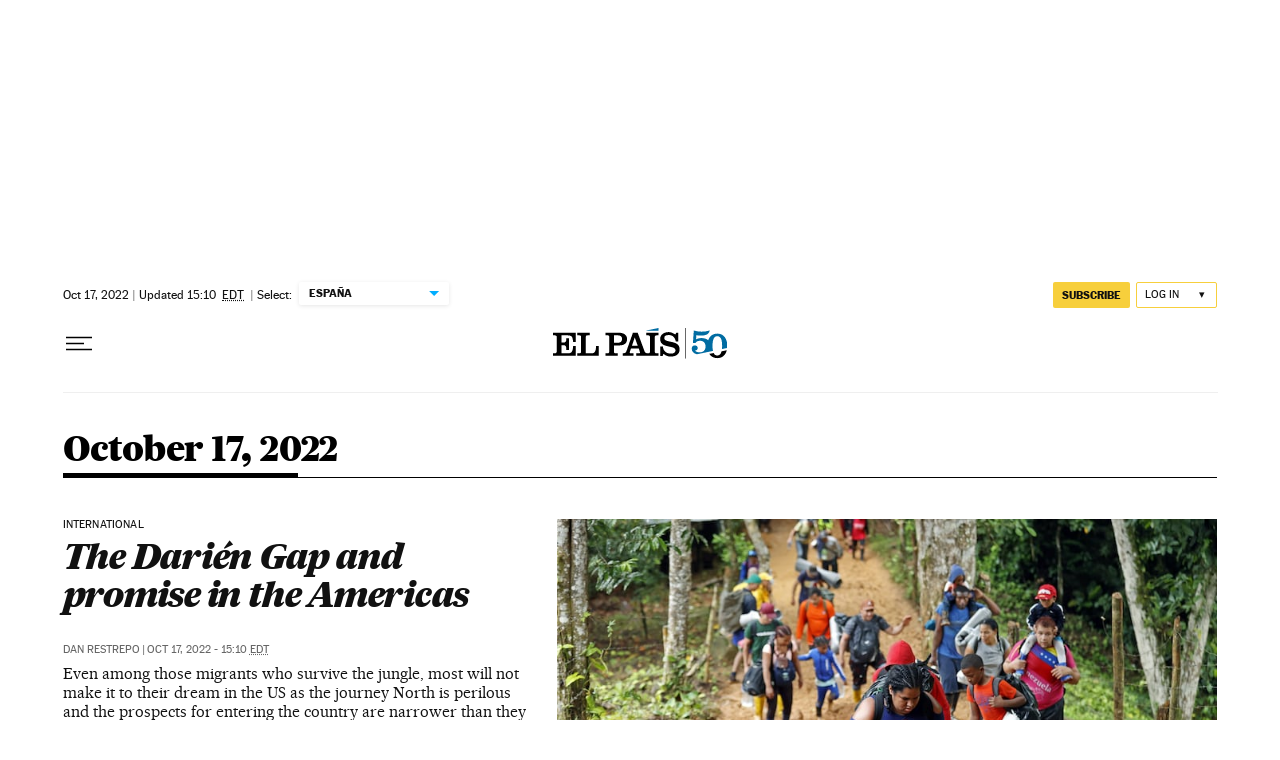

--- FILE ---
content_type: application/javascript; charset=utf-8
request_url: https://fundingchoicesmessages.google.com/f/AGSKWxUEOEjXRpgM4xlZ3OS_Sv5W18LCp_7o-c3EYeqhRbTp7I59217PDXa4LbNoFobkJjGwnVO2y7iTQZbwB7AaxvA90dCMuQqlUwo2PCGgBptX9x0QU6c6_jqUNH7_RJKOLiD9pVn1nPJXHpUqt_7vR0b3pu4FuNsMDvvJyO4H6U1sXx5fieLkYSz6Z_FK/_/ajax-advert._blank_ads./lbl_ad./trade_punder._720_90.
body_size: -1288
content:
window['837d3a9a-5cd1-431a-8664-90d1e35f43f6'] = true;